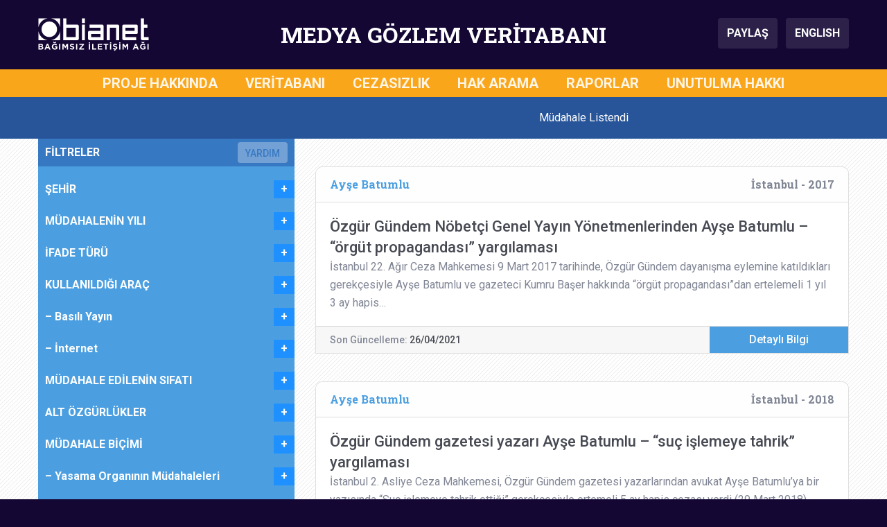

--- FILE ---
content_type: text/html; charset=UTF-8
request_url: https://medyagozlemveritabani.org/tag/ayse-batumlu/
body_size: 12916
content:
<!DOCTYPE html>
<html lang="en-US" prefix="og: https://ogp.me/ns#">

<head>
    <meta charset="UTF-8">
    <meta name="viewport" content="width=device-width, initial-scale=1">
    
<!-- Search Engine Optimization by Rank Math - https://rankmath.com/ -->
<title>Ayşe Batumlu Archives - Medya Gözlem Veritabanı</title>
<meta name="robots" content="index, follow, max-snippet:-1, max-video-preview:-1, max-image-preview:large"/>
<link rel="canonical" href="https://medyagozlemveritabani.org/tag/ayse-batumlu/" />
<meta property="og:locale" content="en_US" />
<meta property="og:type" content="article" />
<meta property="og:title" content="Ayşe Batumlu Archives - Medya Gözlem Veritabanı" />
<meta property="og:url" content="https://medyagozlemveritabani.org/tag/ayse-batumlu/" />
<meta property="og:site_name" content="Medya Gözlem Veritabanı" />
<meta name="twitter:card" content="summary_large_image" />
<meta name="twitter:title" content="Ayşe Batumlu Archives - Medya Gözlem Veritabanı" />
<meta name="twitter:label1" content="Posts" />
<meta name="twitter:data1" content="3" />
<script type="application/ld+json" class="rank-math-schema">{"@context":"https://schema.org","@graph":[{"@type":"Organization","@id":"https://medyagozlemveritabani.org/#organization","name":"IPS \u0130leti\u015fim Vakf\u0131 - Bianet"},{"@type":"WebSite","@id":"https://medyagozlemveritabani.org/#website","url":"https://medyagozlemveritabani.org","name":"Medya G\u00f6zlem Veritaban\u0131","publisher":{"@id":"https://medyagozlemveritabani.org/#organization"},"inLanguage":"en-US"},{"@type":"CollectionPage","@id":"https://medyagozlemveritabani.org/tag/ayse-batumlu/#webpage","url":"https://medyagozlemveritabani.org/tag/ayse-batumlu/","name":"Ay\u015fe Batumlu Archives - Medya G\u00f6zlem Veritaban\u0131","isPartOf":{"@id":"https://medyagozlemveritabani.org/#website"},"inLanguage":"en-US"}]}</script>
<!-- /Rank Math WordPress SEO plugin -->

<link rel='dns-prefetch' href='//cdnjs.cloudflare.com' />
<link rel='dns-prefetch' href='//stackpath.bootstrapcdn.com' />
<link rel='dns-prefetch' href='//fonts.googleapis.com' />
<link rel="alternate" type="application/rss+xml" title="Medya Gözlem Veritabanı &raquo; Feed" href="https://medyagozlemveritabani.org/feed/" />
<link rel="alternate" type="application/rss+xml" title="Medya Gözlem Veritabanı &raquo; Comments Feed" href="https://medyagozlemveritabani.org/comments/feed/" />
<link rel="alternate" type="application/rss+xml" title="Medya Gözlem Veritabanı &raquo; Ayşe Batumlu Tag Feed" href="https://medyagozlemveritabani.org/tag/ayse-batumlu/feed/" />
<style id='wp-img-auto-sizes-contain-inline-css' type='text/css'>
img:is([sizes=auto i],[sizes^="auto," i]){contain-intrinsic-size:3000px 1500px}
/*# sourceURL=wp-img-auto-sizes-contain-inline-css */
</style>

<link rel='stylesheet' id='wp-block-library-css' href='https://medyagozlemveritabani.org/wp-includes/css/dist/block-library/style.min.css?ver=6.9' type='text/css' media='all' />
<style id='global-styles-inline-css' type='text/css'>
:root{--wp--preset--aspect-ratio--square: 1;--wp--preset--aspect-ratio--4-3: 4/3;--wp--preset--aspect-ratio--3-4: 3/4;--wp--preset--aspect-ratio--3-2: 3/2;--wp--preset--aspect-ratio--2-3: 2/3;--wp--preset--aspect-ratio--16-9: 16/9;--wp--preset--aspect-ratio--9-16: 9/16;--wp--preset--color--black: #000000;--wp--preset--color--cyan-bluish-gray: #abb8c3;--wp--preset--color--white: #ffffff;--wp--preset--color--pale-pink: #f78da7;--wp--preset--color--vivid-red: #cf2e2e;--wp--preset--color--luminous-vivid-orange: #ff6900;--wp--preset--color--luminous-vivid-amber: #fcb900;--wp--preset--color--light-green-cyan: #7bdcb5;--wp--preset--color--vivid-green-cyan: #00d084;--wp--preset--color--pale-cyan-blue: #8ed1fc;--wp--preset--color--vivid-cyan-blue: #0693e3;--wp--preset--color--vivid-purple: #9b51e0;--wp--preset--gradient--vivid-cyan-blue-to-vivid-purple: linear-gradient(135deg,rgb(6,147,227) 0%,rgb(155,81,224) 100%);--wp--preset--gradient--light-green-cyan-to-vivid-green-cyan: linear-gradient(135deg,rgb(122,220,180) 0%,rgb(0,208,130) 100%);--wp--preset--gradient--luminous-vivid-amber-to-luminous-vivid-orange: linear-gradient(135deg,rgb(252,185,0) 0%,rgb(255,105,0) 100%);--wp--preset--gradient--luminous-vivid-orange-to-vivid-red: linear-gradient(135deg,rgb(255,105,0) 0%,rgb(207,46,46) 100%);--wp--preset--gradient--very-light-gray-to-cyan-bluish-gray: linear-gradient(135deg,rgb(238,238,238) 0%,rgb(169,184,195) 100%);--wp--preset--gradient--cool-to-warm-spectrum: linear-gradient(135deg,rgb(74,234,220) 0%,rgb(151,120,209) 20%,rgb(207,42,186) 40%,rgb(238,44,130) 60%,rgb(251,105,98) 80%,rgb(254,248,76) 100%);--wp--preset--gradient--blush-light-purple: linear-gradient(135deg,rgb(255,206,236) 0%,rgb(152,150,240) 100%);--wp--preset--gradient--blush-bordeaux: linear-gradient(135deg,rgb(254,205,165) 0%,rgb(254,45,45) 50%,rgb(107,0,62) 100%);--wp--preset--gradient--luminous-dusk: linear-gradient(135deg,rgb(255,203,112) 0%,rgb(199,81,192) 50%,rgb(65,88,208) 100%);--wp--preset--gradient--pale-ocean: linear-gradient(135deg,rgb(255,245,203) 0%,rgb(182,227,212) 50%,rgb(51,167,181) 100%);--wp--preset--gradient--electric-grass: linear-gradient(135deg,rgb(202,248,128) 0%,rgb(113,206,126) 100%);--wp--preset--gradient--midnight: linear-gradient(135deg,rgb(2,3,129) 0%,rgb(40,116,252) 100%);--wp--preset--font-size--small: 13px;--wp--preset--font-size--medium: 20px;--wp--preset--font-size--large: 36px;--wp--preset--font-size--x-large: 42px;--wp--preset--spacing--20: 0.44rem;--wp--preset--spacing--30: 0.67rem;--wp--preset--spacing--40: 1rem;--wp--preset--spacing--50: 1.5rem;--wp--preset--spacing--60: 2.25rem;--wp--preset--spacing--70: 3.38rem;--wp--preset--spacing--80: 5.06rem;--wp--preset--shadow--natural: 6px 6px 9px rgba(0, 0, 0, 0.2);--wp--preset--shadow--deep: 12px 12px 50px rgba(0, 0, 0, 0.4);--wp--preset--shadow--sharp: 6px 6px 0px rgba(0, 0, 0, 0.2);--wp--preset--shadow--outlined: 6px 6px 0px -3px rgb(255, 255, 255), 6px 6px rgb(0, 0, 0);--wp--preset--shadow--crisp: 6px 6px 0px rgb(0, 0, 0);}:where(.is-layout-flex){gap: 0.5em;}:where(.is-layout-grid){gap: 0.5em;}body .is-layout-flex{display: flex;}.is-layout-flex{flex-wrap: wrap;align-items: center;}.is-layout-flex > :is(*, div){margin: 0;}body .is-layout-grid{display: grid;}.is-layout-grid > :is(*, div){margin: 0;}:where(.wp-block-columns.is-layout-flex){gap: 2em;}:where(.wp-block-columns.is-layout-grid){gap: 2em;}:where(.wp-block-post-template.is-layout-flex){gap: 1.25em;}:where(.wp-block-post-template.is-layout-grid){gap: 1.25em;}.has-black-color{color: var(--wp--preset--color--black) !important;}.has-cyan-bluish-gray-color{color: var(--wp--preset--color--cyan-bluish-gray) !important;}.has-white-color{color: var(--wp--preset--color--white) !important;}.has-pale-pink-color{color: var(--wp--preset--color--pale-pink) !important;}.has-vivid-red-color{color: var(--wp--preset--color--vivid-red) !important;}.has-luminous-vivid-orange-color{color: var(--wp--preset--color--luminous-vivid-orange) !important;}.has-luminous-vivid-amber-color{color: var(--wp--preset--color--luminous-vivid-amber) !important;}.has-light-green-cyan-color{color: var(--wp--preset--color--light-green-cyan) !important;}.has-vivid-green-cyan-color{color: var(--wp--preset--color--vivid-green-cyan) !important;}.has-pale-cyan-blue-color{color: var(--wp--preset--color--pale-cyan-blue) !important;}.has-vivid-cyan-blue-color{color: var(--wp--preset--color--vivid-cyan-blue) !important;}.has-vivid-purple-color{color: var(--wp--preset--color--vivid-purple) !important;}.has-black-background-color{background-color: var(--wp--preset--color--black) !important;}.has-cyan-bluish-gray-background-color{background-color: var(--wp--preset--color--cyan-bluish-gray) !important;}.has-white-background-color{background-color: var(--wp--preset--color--white) !important;}.has-pale-pink-background-color{background-color: var(--wp--preset--color--pale-pink) !important;}.has-vivid-red-background-color{background-color: var(--wp--preset--color--vivid-red) !important;}.has-luminous-vivid-orange-background-color{background-color: var(--wp--preset--color--luminous-vivid-orange) !important;}.has-luminous-vivid-amber-background-color{background-color: var(--wp--preset--color--luminous-vivid-amber) !important;}.has-light-green-cyan-background-color{background-color: var(--wp--preset--color--light-green-cyan) !important;}.has-vivid-green-cyan-background-color{background-color: var(--wp--preset--color--vivid-green-cyan) !important;}.has-pale-cyan-blue-background-color{background-color: var(--wp--preset--color--pale-cyan-blue) !important;}.has-vivid-cyan-blue-background-color{background-color: var(--wp--preset--color--vivid-cyan-blue) !important;}.has-vivid-purple-background-color{background-color: var(--wp--preset--color--vivid-purple) !important;}.has-black-border-color{border-color: var(--wp--preset--color--black) !important;}.has-cyan-bluish-gray-border-color{border-color: var(--wp--preset--color--cyan-bluish-gray) !important;}.has-white-border-color{border-color: var(--wp--preset--color--white) !important;}.has-pale-pink-border-color{border-color: var(--wp--preset--color--pale-pink) !important;}.has-vivid-red-border-color{border-color: var(--wp--preset--color--vivid-red) !important;}.has-luminous-vivid-orange-border-color{border-color: var(--wp--preset--color--luminous-vivid-orange) !important;}.has-luminous-vivid-amber-border-color{border-color: var(--wp--preset--color--luminous-vivid-amber) !important;}.has-light-green-cyan-border-color{border-color: var(--wp--preset--color--light-green-cyan) !important;}.has-vivid-green-cyan-border-color{border-color: var(--wp--preset--color--vivid-green-cyan) !important;}.has-pale-cyan-blue-border-color{border-color: var(--wp--preset--color--pale-cyan-blue) !important;}.has-vivid-cyan-blue-border-color{border-color: var(--wp--preset--color--vivid-cyan-blue) !important;}.has-vivid-purple-border-color{border-color: var(--wp--preset--color--vivid-purple) !important;}.has-vivid-cyan-blue-to-vivid-purple-gradient-background{background: var(--wp--preset--gradient--vivid-cyan-blue-to-vivid-purple) !important;}.has-light-green-cyan-to-vivid-green-cyan-gradient-background{background: var(--wp--preset--gradient--light-green-cyan-to-vivid-green-cyan) !important;}.has-luminous-vivid-amber-to-luminous-vivid-orange-gradient-background{background: var(--wp--preset--gradient--luminous-vivid-amber-to-luminous-vivid-orange) !important;}.has-luminous-vivid-orange-to-vivid-red-gradient-background{background: var(--wp--preset--gradient--luminous-vivid-orange-to-vivid-red) !important;}.has-very-light-gray-to-cyan-bluish-gray-gradient-background{background: var(--wp--preset--gradient--very-light-gray-to-cyan-bluish-gray) !important;}.has-cool-to-warm-spectrum-gradient-background{background: var(--wp--preset--gradient--cool-to-warm-spectrum) !important;}.has-blush-light-purple-gradient-background{background: var(--wp--preset--gradient--blush-light-purple) !important;}.has-blush-bordeaux-gradient-background{background: var(--wp--preset--gradient--blush-bordeaux) !important;}.has-luminous-dusk-gradient-background{background: var(--wp--preset--gradient--luminous-dusk) !important;}.has-pale-ocean-gradient-background{background: var(--wp--preset--gradient--pale-ocean) !important;}.has-electric-grass-gradient-background{background: var(--wp--preset--gradient--electric-grass) !important;}.has-midnight-gradient-background{background: var(--wp--preset--gradient--midnight) !important;}.has-small-font-size{font-size: var(--wp--preset--font-size--small) !important;}.has-medium-font-size{font-size: var(--wp--preset--font-size--medium) !important;}.has-large-font-size{font-size: var(--wp--preset--font-size--large) !important;}.has-x-large-font-size{font-size: var(--wp--preset--font-size--x-large) !important;}
/*# sourceURL=global-styles-inline-css */
</style>

<style id='classic-theme-styles-inline-css' type='text/css'>
/*! This file is auto-generated */
.wp-block-button__link{color:#fff;background-color:#32373c;border-radius:9999px;box-shadow:none;text-decoration:none;padding:calc(.667em + 2px) calc(1.333em + 2px);font-size:1.125em}.wp-block-file__button{background:#32373c;color:#fff;text-decoration:none}
/*# sourceURL=/wp-includes/css/classic-themes.min.css */
</style>
<link rel='stylesheet' id='main-style-css' href='https://medyagozlemveritabani.org/wp-content/themes/medyagozlem/assets/css/main.css?ver=1726128972' type='text/css' media='all' />
<link rel='stylesheet' id='wpb-google-fonts-css' href='https://fonts.googleapis.com/css?family=Roboto+Slab%3A700%7CRoboto%3A400%2C400i%2C500%2C500i%2C700%2C700i&#038;subset=latin-ext&#038;ver=6.9' type='text/css' media='all' />
<script type="text/javascript" src="https://medyagozlemveritabani.org/wp-includes/js/jquery/jquery.min.js?ver=3.7.1" id="jquery-core-js"></script>
<script type="text/javascript" src="https://medyagozlemveritabani.org/wp-includes/js/jquery/jquery-migrate.min.js?ver=3.4.1" id="jquery-migrate-js"></script>
<link rel="https://api.w.org/" href="https://medyagozlemveritabani.org/wp-json/" /><link rel="alternate" title="JSON" type="application/json" href="https://medyagozlemveritabani.org/wp-json/wp/v2/tags/171" /><link rel="EditURI" type="application/rsd+xml" title="RSD" href="https://medyagozlemveritabani.org/xmlrpc.php?rsd" />
<meta name="generator" content="WordPress 6.9" />
<link rel="icon" href="https://medyagozlemveritabani.org/wp-content/uploads/2019/07/cropped-medyagozlemveritabani-1-32x32.png" sizes="32x32" />
<link rel="icon" href="https://medyagozlemveritabani.org/wp-content/uploads/2019/07/cropped-medyagozlemveritabani-1-192x192.png" sizes="192x192" />
<link rel="apple-touch-icon" href="https://medyagozlemveritabani.org/wp-content/uploads/2019/07/cropped-medyagozlemveritabani-1-180x180.png" />
<meta name="msapplication-TileImage" content="https://medyagozlemveritabani.org/wp-content/uploads/2019/07/cropped-medyagozlemveritabani-1-270x270.png" />
	<script>
		
	(function($) {
	    $(document).on('facetwp-refresh', function() {
	    	
	    	if(FWP.facets['b'] == ''){ 
	    		FWP.facets['b1'] = '';
	    		FWP.facets['b2'] = '';
	    		FWP.facets['b3'] = '';
	    		FWP.facets['b4'] = '';
	    	};
	    	if(FWP.facets['e'] == ''){ 
	    		FWP.facets['e1'] = '';
	    		FWP.facets['e2'] = '';
	    		FWP.facets['e3'] = '';
	    		FWP.facets['e4'] = '';
	    	};
	    	if(FWP.facets['e2'] == ''){ 
	    		FWP.facets['e2a'] = '';
	    		FWP.facets['e2b'] = '';
	    		FWP.facets['e2c'] = '';
	    		FWP.facets['e2d'] = '';
	    		FWP.facets['e2e'] = '';
	    		FWP.facets['e2f'] = '';
	    	};
	    	if(FWP.facets['e3'] == ''){ 
	    		FWP.facets['e3a'] = '';
	    		FWP.facets['e3b'] = '';
	    		FWP.facets['e3c'] = '';
	    		FWP.facets['e3d'] = '';
	    		FWP.facets['e3e'] = '';
	    	};
			if(FWP.facets['f'] == ''){ 
	    		FWP.facets['f1'] = '';
	    		FWP.facets['f2'] = '';
	    	};
	    	
			if(FWP.facets['mobile_b'] == ''){ 
	    		FWP.facets['mobile_b1'] = '';
	    		FWP.facets['mobile_b2'] = '';
	    		FWP.facets['mobile_b3'] = '';
	    		FWP.facets['mobile_b4'] = '';
	    	};
	    	if(FWP.facets['mobile_e'] == ''){ 
	    		FWP.facets['mobile_e1'] = '';
	    		FWP.facets['mobile_e2'] = '';
	    		FWP.facets['mobile_e3'] = '';
	    		FWP.facets['mobile_e4'] = '';
	    	};
	    	if(FWP.facets['mobile_e2'] == ''){ 
	    		FWP.facets['mobile_e2a'] = '';
	    		FWP.facets['mobile_e2b'] = '';
	    		FWP.facets['mobile_e2c'] = '';
	    		FWP.facets['mobile_e2d'] = '';
	    		FWP.facets['mobile_e2e'] = '';
	    		FWP.facets['mobile_e2f'] = '';
	    	};
	    	if(FWP.facets['mobile_e3'] == ''){ 
	    		FWP.facets['mobile_e3a'] = '';
	    		FWP.facets['mobile_e3b'] = '';
	    		FWP.facets['mobile_e3c'] = '';
	    		FWP.facets['mobile_e3d'] = '';
	    		FWP.facets['mobile_e3e'] = '';
	    	};
			if(FWP.facets['mobile_f'] == ''){ 
	    		FWP.facets['mobile_f1'] = '';
	    		FWP.facets['mobile_f2'] = '';
	    	};
	
	    	FWP.fetchData();
	     });
	})(jQuery);

	</script>
</head>

<body class="archive tag tag-ayse-batumlu tag-171 wp-theme-medyagozlem">
    <!-- Header starts -->
    <header>
    
        <!--  Header Branding starts -->
        <section id="header-branding">
            <div class="container">
                <div class="row">
                    <div class="col-3" id="logo">
                        <img src="https://medyagozlemveritabani.org/wp-content/themes/medyagozlem/assets/img/header-logo-bianet.svg" alt="Bianet Logo">
                    </div>
                    <div class="col-9 col-xl-6" id="siteTitle">MEDYA GÖZLEM VERİTABANI</div>
                    <div class="col-3" id="buttons">
                        <button class="btn btn-header" type="button" data-toggle="modal" data-target="#shareModal" aria-controls="shareModal" aria-label="Paylaş">
                            PAYLAŞ
                        </button>
  						<a class="btn btn-header ml-2"  href="https://mediamonitoringdatabase.org/">
                            ENGLISH
                        </a>
                    </div>
                    <div class="col-3" id="menu_hamburger">
                        <button class="hamburger hamburger--spin" type="button" data-toggle="modal" data-target="#fullScreenMenu" aria-controls="fullScreenMenu" aria-expanded="false" aria-label="Toggle navigation">
                            <span class="hamburger-label">MENÜ</span>
                            <span class="hamburger-box">
                                <span class="hamburger-inner"></span>
                            </span>
                        </button>
                    </div>
                </div>
            </div>
        </section>
        <!--/ Header Branding ends -->
        
        <!--  Navbar starts -->
        <section id="navbar-full">
            <div class="container">
                <div class="row">
                        <div class="col-12"><ul id=" " class=" "><li id="menu-item-25" class="menu-item menu-item-type-post_type menu-item-object-page menu-item-25"><a href="https://medyagozlemveritabani.org/proje-hakkinda/">PROJE HAKKINDA</a></li>
<li id="menu-item-155" class="menu-item menu-item-type-custom menu-item-object-custom menu-item-home menu-item-155"><a href="https://medyagozlemveritabani.org/">VERİTABANI</a></li>
<li id="menu-item-16059" class="menu-item menu-item-type-post_type_archive menu-item-object-cezasizlik menu-item-16059"><a href="https://medyagozlemveritabani.org/cezasizlik/">CEZASIZLIK</a></li>
<li id="menu-item-16060" class="menu-item menu-item-type-post_type_archive menu-item-object-hakarama menu-item-16060"><a href="https://medyagozlemveritabani.org/hakarama/">HAK ARAMA</a></li>
<li id="menu-item-3613" class="menu-item menu-item-type-post_type menu-item-object-page menu-item-3613"><a href="https://medyagozlemveritabani.org/raporlar/">RAPORLAR</a></li>
<li id="menu-item-24" class="menu-item menu-item-type-post_type menu-item-object-page menu-item-24"><a href="https://medyagozlemveritabani.org/unutulma-hakki/">UNUTULMA HAKKI</a></li>
</ul></div>                </div>
            </div>
        </section>
        <!--/ Navbar ends -->
        
        <!--  MODAL - FullScreenMenu ------->
        <div class="modal" id="fullScreenMenu" tabindex="-1" role="dialog">
            <div class="modal-dialog" role="document">
                <div class="modal-content">
                    <div class="modal-body">
                        <div class="navigation-items">
                            <ul id=" " class="menu-items"><li class="menu-item menu-item-type-post_type menu-item-object-page menu-item-25"><a href="https://medyagozlemveritabani.org/proje-hakkinda/">PROJE HAKKINDA</a></li>
<li class="menu-item menu-item-type-custom menu-item-object-custom menu-item-home menu-item-155"><a href="https://medyagozlemveritabani.org/">VERİTABANI</a></li>
<li class="menu-item menu-item-type-post_type_archive menu-item-object-cezasizlik menu-item-16059"><a href="https://medyagozlemveritabani.org/cezasizlik/">CEZASIZLIK</a></li>
<li class="menu-item menu-item-type-post_type_archive menu-item-object-hakarama menu-item-16060"><a href="https://medyagozlemveritabani.org/hakarama/">HAK ARAMA</a></li>
<li class="menu-item menu-item-type-post_type menu-item-object-page menu-item-3613"><a href="https://medyagozlemveritabani.org/raporlar/">RAPORLAR</a></li>
<li class="menu-item menu-item-type-post_type menu-item-object-page menu-item-24"><a href="https://medyagozlemveritabani.org/unutulma-hakki/">UNUTULMA HAKKI</a></li>
</ul>                            <hr>
                            <ul class="lang-items">
                                <li class="lang-item"><a class="active" href="#">TÜRKÇE</a></li>
                                <li class="lang-item"><a class="" href="https://mediamonitoringdatabase.org/" target="_self">ENGLISH</a></li>
                            </ul>
                        </div>
                    </div>
                    <div class="modal-footer">
                        <img src="https://medyagozlemveritabani.org/wp-content/themes/medyagozlem/assets/img/header-logo-bianet.svg" alt="Bianet Logo">
                    </div>
                </div>
            </div>
        </div>
        <!--/ MODAL - FullScreenMenu ends ---->
        
        <!--  MODAL - Share Modal -->
        <div class="modal fade" id="shareModal" tabindex="-1" role="dialog" aria-labelledby="shareModalLabel" aria-hidden="true">
            <div class="modal-dialog modal-dialog-centered" role="document">
                <div class="modal-content">
                    <div class="modal-header">
                        <div class="modal-title">BU SAYFAYI PAYLAŞ</div>
                        <button type="button" class="close" data-dismiss="modal" aria-label="Close">
                            <span aria-hidden="true">&times;</span>
                        </button>
                    </div>
                    <div class="modal-body">
                        <ul>
                            <li><a onclick="shareFacebook();" role="button" class="btn btn-primary facebook">FACEBOOK</a></li>
                            <li><a onclick="shareTwitter();" role="button" class="btn btn-primary twitter"><span>TWITTER</span></a></li>
                            <li><a onclick="shareWhatsApp();" role="button" class="btn btn-primary whatsapp"><span>WHATSAPP</span></a></li>
                            <li><a onclick="shareEmail();" role="button" class="btn btn-primary email"><span>E-POSTA</span></a></li>
                            <li><a onclick="shareCopyLink();" role="button" class="btn btn-primary copylink"><span>SAYFA ADRESİNİ KOPYALA</span></a></li>
                        </ul>
                    </div>
                </div>
            </div>
        </div>
        <!--/ MODAL - Share Modal ends ---->
        
        <!--  MODAL - Help Modal -->
        <div class="modal fade" id="helpModal" tabindex="-1" role="dialog" aria-labelledby="helpModalLabel" aria-hidden="true">
            <div class="modal-dialog modal-dialog-centered" role="document">
                <div class="modal-content">
                    <div class="modal-header">
                        <div class="modal-title">FİLTRELER İLE İLGİLİ</div>
                        <button type="button" class="close" data-dismiss="modal" aria-label="Close">
                            <span aria-hidden="true">&times;</span>
                        </button>
                    </div>
                    <div class="modal-body">
                    	1- Uygulamak istediğiniz filtre veya filtreleri menü üzerinden seçin.<br><br>
						2- Kişi veya kurum ismi üzerinden filtreleme yapmak için anahtar kelime bölümüne giriş yapabilirsiniz.<br><br>
						3- Seçiminiz sonrasında dava kartları bölümünde sonuçlar otomatik olarak yüklenecektir.<br><br>
						4- Seçimlerinizi tek tek geri alabilir veya filtreleri temizle seçeneği üzerinden en baştan seçim yapabilirsiniz. 
                    </div>
                </div>
            </div>
        </div>
        <!--/ MODAL - Help Modal ends ---->
        
    </header>
    <!-- Header ends --><!--  Main starts -->
<main id="davalar"> 

    <!--  Database Content starts -->
    <div id="content-database">
        <section id="search-bar">
            <div class="container">
                <div class="row">
                    <div class="col-md-12 md-and-up d-none d-md-block">
                        <div class="row">
                            <div class="col-md-4 text-center">
                                <div class="facetwp-facet facetwp-facet-searchd facetwp-type-search" data-name="searchd" data-type="search"></div>                            </div>
                            <div class="col-md-8 text-center">
                                <div class="total-display">
                                    <div class="facetwp-counts"></div> Müdahale Listendi
                                </div>
                            </div>
                        </div>
                    </div>
                    <div class="col-12 md-down d-md-none">
                        <div class="container">
                            <div class="row">
                                <div class="col-6 p-0"><button class="btn btn-searchbar btn-filter">FİLTRELER</button></div>
                                <div class="col-6 p-0"><button class="btn btn-searchbar btn-search">ARAMA</button></div>
                            </div>
                        </div>
                    </div>
                </div>
            </div>
        </section>

        <section id="result-count-mobile" class="d-md-none">
            <div class="col-12 text-center">
                <div class="facetwp-counts"></div> Müdahale Listelendi
            </div>
        </section>

        <section id="search-bar-mobile" class="d-md-none">
            <div class="container">
                <div class="row">
                    <div class="col-12">
                        <div class="facetwp-facet facetwp-facet-searchm facetwp-type-search" data-name="searchm" data-type="search"></div>                    </div>
                </div>
            </div>
        </section>

        <section id="filter-bar-mobile" class="d-md-none">
            <div class="container">
                <div class="row">
                    <div class="col-12">
                        <div class="container">
                            <div class="row filter-items-outer">
                                <div class="col-12">
                                    <div class="filter-items-inner">
                                        <button class="btn btn-header btn-clear" type="button" aria-label="Temizle">
                                            FİLTRELERİ TEMİZLE
                                        </button>
                                        <!--sidebar and filters starts-->
                                            <!--  widget-area starts-->
    <div id="widget-area" class="widget-area" role="complementary">
	    <aside id="text-36" class="widget widget_text"><h2 class="widget-title">ŞEHİR</h2>			<div class="textwidget"><div class="facetwp-facet facetwp-facet-mobile_sehirler facetwp-type-dropdown" data-name="mobile_sehirler" data-type="dropdown"></div>
</div>
		</aside><aside id="text-35" class="widget widget_text"><h2 class="widget-title">MÜDAHALENİN YILI</h2>			<div class="textwidget"><div class="facetwp-facet facetwp-facet-mobile_yil facetwp-type-slider" data-name="mobile_yil" data-type="slider"></div>
</div>
		</aside><aside id="text-37" class="widget widget_text"><h2 class="widget-title">İFADE TÜRÜ</h2>			<div class="textwidget"><div class="facetwp-facet facetwp-facet-mobile_a facetwp-type-dropdown" data-name="mobile_a" data-type="dropdown"></div>
</div>
		</aside><aside id="text-38" class="widget widget_text"><h2 class="widget-title">KULLANILDIĞI ARAÇ</h2>			<div class="textwidget"><div class="facetwp-facet facetwp-facet-mobile_b facetwp-type-dropdown" data-name="mobile_b" data-type="dropdown"></div>
</div>
		</aside><aside id="text-39" class="widget widget_text"><h2 class="widget-title">&#8211; Basılı Yayın</h2>			<div class="textwidget"><div class="facetwp-facet facetwp-facet-mobile_b1 facetwp-type-dropdown" data-name="mobile_b1" data-type="dropdown"></div>
</div>
		</aside><aside id="text-40" class="widget widget_text"><h2 class="widget-title">&#8211; İnternet</h2>			<div class="textwidget"><div class="facetwp-facet facetwp-facet-mobile_b2 facetwp-type-dropdown" data-name="mobile_b2" data-type="dropdown"></div>
</div>
		</aside><aside id="text-41" class="widget widget_text"><h2 class="widget-title">MÜDAHALE EDİLENİN SIFATI</h2>			<div class="textwidget"><div class="facetwp-facet facetwp-facet-mobile_c facetwp-type-dropdown" data-name="mobile_c" data-type="dropdown"></div>
</div>
		</aside><aside id="text-42" class="widget widget_text"><h2 class="widget-title">ALT ÖZGÜRLÜKLER</h2>			<div class="textwidget"><div class="facetwp-facet facetwp-facet-mobile_d facetwp-type-dropdown" data-name="mobile_d" data-type="dropdown"></div>
</div>
		</aside><aside id="text-43" class="widget widget_text"><h2 class="widget-title">MÜDAHALE BİÇİMİ</h2>			<div class="textwidget"><div class="facetwp-facet facetwp-facet-mobile_e facetwp-type-dropdown" data-name="mobile_e" data-type="dropdown"></div>
</div>
		</aside><aside id="text-44" class="widget widget_text"><h2 class="widget-title">&#8211; Yasama Organının Müdahaleleri</h2>			<div class="textwidget"><div class="facetwp-facet facetwp-facet-mobile_e1 facetwp-type-dropdown" data-name="mobile_e1" data-type="dropdown"></div>
</div>
		</aside><aside id="text-45" class="widget widget_text"><h2 class="widget-title">&#8211; Yargı Organının Müdahaleleri</h2>			<div class="textwidget"><div class="facetwp-facet facetwp-facet-mobile_e2 facetwp-type-dropdown" data-name="mobile_e2" data-type="dropdown"></div>
</div>
		</aside><aside id="text-46" class="widget widget_text"><h2 class="widget-title">&#8212; Hukuk Mahkemeleri</h2>			<div class="textwidget"><div class="facetwp-facet facetwp-facet-mobile_e2a facetwp-type-dropdown" data-name="mobile_e2a" data-type="dropdown"></div>
</div>
		</aside><aside id="text-47" class="widget widget_text"><h2 class="widget-title">&#8212; Cumhuriyet Savcılıkları</h2>			<div class="textwidget"><div class="facetwp-facet facetwp-facet-mobile_e2b facetwp-type-dropdown" data-name="mobile_e2b" data-type="dropdown"></div>
</div>
		</aside><aside id="text-48" class="widget widget_text"><h2 class="widget-title">&#8212; Sulh Ceza Hakimlikleri</h2>			<div class="textwidget"><div class="facetwp-facet facetwp-facet-mobile_e2c facetwp-type-dropdown" data-name="mobile_e2c" data-type="dropdown"></div>
</div>
		</aside><aside id="text-49" class="widget widget_text"><h2 class="widget-title">&#8212; Ceza Mahkemeleri</h2>			<div class="textwidget"><div class="facetwp-facet facetwp-facet-mobile_e2d facetwp-type-dropdown" data-name="mobile_e2d" data-type="dropdown"></div>
</div>
		</aside><aside id="text-50" class="widget widget_text"><h2 class="widget-title">&#8212; İnfaz Hakimlikleri</h2>			<div class="textwidget"><div class="facetwp-facet facetwp-facet-mobile_e2e facetwp-type-dropdown" data-name="mobile_e2e" data-type="dropdown"></div>
</div>
		</aside><aside id="text-51" class="widget widget_text"><h2 class="widget-title">&#8212; İdare Mahkemeleri</h2>			<div class="textwidget"><div class="facetwp-facet facetwp-facet-mobile_e2f facetwp-type-dropdown" data-name="mobile_e2f" data-type="dropdown"></div>
</div>
		</aside><aside id="text-52" class="widget widget_text"><h2 class="widget-title">&#8211; Yürütme Organının Müdahaleleri</h2>			<div class="textwidget"><div class="facetwp-facet facetwp-facet-mobile_e3 facetwp-type-dropdown" data-name="mobile_e3" data-type="dropdown"></div>
</div>
		</aside><aside id="text-53" class="widget widget_text"><h2 class="widget-title">&#8212; RTÜK</h2>			<div class="textwidget"><div class="facetwp-facet facetwp-facet-mobile_e3a facetwp-type-dropdown" data-name="mobile_e3a" data-type="dropdown"></div>
</div>
		</aside><aside id="text-54" class="widget widget_text"><h2 class="widget-title">&#8212; Yürütme ve İdare</h2>			<div class="textwidget"><div class="facetwp-facet facetwp-facet-mobile_e3b facetwp-type-dropdown" data-name="mobile_e3b" data-type="dropdown"></div>
</div>
		</aside><aside id="text-55" class="widget widget_text"><h2 class="widget-title">&#8212; BTK</h2>			<div class="textwidget"><div class="facetwp-facet facetwp-facet-mobile_e3c facetwp-type-dropdown" data-name="mobile_e3c" data-type="dropdown"></div>
</div>
		</aside><aside id="text-56" class="widget widget_text"><h2 class="widget-title">&#8212; Ceza İnfaz Kurumları</h2>			<div class="textwidget"><div class="facetwp-facet facetwp-facet-mobile_e3d facetwp-type-dropdown" data-name="mobile_e3d" data-type="dropdown"></div>
</div>
		</aside><aside id="text-57" class="widget widget_text"><h2 class="widget-title">&#8212; Basın İlan Kurumu</h2>			<div class="textwidget"><div class="facetwp-facet facetwp-facet-mobile_e3e facetwp-type-dropdown" data-name="mobile_e3e" data-type="dropdown"></div>
</div>
		</aside><aside id="text-58" class="widget widget_text"><h2 class="widget-title">&#8211; Üçüncü Kişilerin Müdahaleleri</h2>			<div class="textwidget"><div class="facetwp-facet facetwp-facet-mobile_e4 facetwp-type-dropdown" data-name="mobile_e4" data-type="dropdown"></div>
</div>
		</aside><aside id="text-59" class="widget widget_text"><h2 class="widget-title">HUKUKİ DAYANAK</h2>			<div class="textwidget"><div class="facetwp-facet facetwp-facet-mobile_f facetwp-type-dropdown" data-name="mobile_f" data-type="dropdown"></div>
</div>
		</aside><aside id="text-60" class="widget widget_text"><h2 class="widget-title">&#8211; Türk Ceza Kanunu</h2>			<div class="textwidget"><div class="facetwp-facet facetwp-facet-mobile_f1 facetwp-type-dropdown" data-name="mobile_f1" data-type="dropdown"></div>
</div>
		</aside><aside id="text-61" class="widget widget_text"><h2 class="widget-title">&#8211; Terörle Mücadele Kanunu</h2>			<div class="textwidget"><div class="facetwp-facet facetwp-facet-mobile_f2 facetwp-type-dropdown" data-name="mobile_f2" data-type="dropdown"></div>
</div>
		</aside><aside id="text-62" class="widget widget_text"><h2 class="widget-title">&#8211; Türk Medeni Kanunu</h2>			<div class="textwidget"><div class="facetwp-facet facetwp-facet-mobile_f3 facetwp-type-dropdown" data-name="mobile_f3" data-type="dropdown"></div>
</div>
		</aside><aside id="text-63" class="widget widget_text"><h2 class="widget-title">&#8211; Türk Borçlar Kanunu</h2>			<div class="textwidget"><div class="facetwp-facet facetwp-facet-mobile_f4 facetwp-type-dropdown" data-name="mobile_f4" data-type="dropdown"></div>
</div>
		</aside><aside id="text-64" class="widget widget_text"><h2 class="widget-title">&#8211; Basın Kanunu</h2>			<div class="textwidget"><div class="facetwp-facet facetwp-facet-mobile_f5 facetwp-type-dropdown" data-name="mobile_f5" data-type="dropdown"></div>
</div>
		</aside><aside id="text-65" class="widget widget_text"><h2 class="widget-title">&#8211; Radyo ve Televizyonların Kuruluş ve Yayın Hizmetleri Hakkında Kanun</h2>			<div class="textwidget"><div class="facetwp-facet facetwp-facet-mobile_f6 facetwp-type-dropdown" data-name="mobile_f6" data-type="dropdown"></div>
</div>
		</aside><aside id="text-66" class="widget widget_text"><h2 class="widget-title">&#8211; İnternet Ortamında Yapılan Yayınların Düzenlenmesi ve Bu Yayınlar Yoluyla İşlenen Suçlarla Mücadele Edilmesi Hakkında Kanun</h2>			<div class="textwidget"><div class="facetwp-facet facetwp-facet-mobile_f7 facetwp-type-dropdown" data-name="mobile_f7" data-type="dropdown"></div>
</div>
		</aside><aside id="text-67" class="widget widget_text"><h2 class="widget-title">&#8211; Atatürk Aleyhine İşlenen Suçlar Hakkında Kanun</h2>			<div class="textwidget"><div class="facetwp-facet facetwp-facet-mobile_f8 facetwp-type-dropdown" data-name="mobile_f8" data-type="dropdown"></div>
</div>
		</aside>    </div>
    <!--/ widget-area ends-->
                                        <!--sidebar and filters ends-->
                                    </div>
                                </div>
                            </div>
                        </div>
                    </div>
                </div>
            </div>
        </section>
        
        <section id="filter-and-results">
            <div class="container">
                <div class="row">

                    <!--  filters -->
                    <div class="col-md-4 d-none d-md-block">
                        <div class="filter-wrap">
                            <div id="filter">

                                <div class="container">
                                    <div class="row filter-outer">
                                        <div class="col-12">
                                            <div class="filter-title">
                                                FİLTRELER
                                            </div>
                                            <div class="filter-function">
                                                <button class="btn btn-header btn-help" type="button" data-toggle="modal" data-target="#helpModal" aria-controls="helpModal" aria-label="Yardım">
                                                    YARDIM
                                                </button>
                                                <button class="btn btn-header btn-clear" type="button" aria-label="Temizle">
                                                    <span class="d-block d-lg-none">TEMİZLE</span>
                                                    <span class="d-none d-lg-block">FİLTRELERİ TEMİZLE</span>
                                                </button>
                                            </div>
                                        </div>
                                    </div>
                                </div>

                                <div class="container">
                                    <div class="row filter-items-outer">
                                        <div class="col-12">
                                            <div class="filter-items-inner">
                                                <!--sidebar and filters starts-->
                                                                                                    <!--  widget-area starts-->
                                                    <div id="widget-area" class="widget-area" role="complementary">
                                                        <aside id="text-33" class="widget widget_text"><h2 class="widget-title">ŞEHİR</h2>			<div class="textwidget"><div class="facetwp-facet facetwp-facet-sehirler facetwp-type-dropdown" data-name="sehirler" data-type="dropdown"></div>
</div>
		</aside><aside id="text-34" class="widget widget_text"><h2 class="widget-title">MÜDAHALENİN YILI</h2>			<div class="textwidget"><div class="facetwp-facet facetwp-facet-yil facetwp-type-slider" data-name="yil" data-type="slider"></div>
</div>
		</aside><aside id="text-2" class="widget widget_text"><h2 class="widget-title">İFADE TÜRÜ</h2>			<div class="textwidget"><div class="facetwp-facet facetwp-facet-a facetwp-type-checkboxes" data-name="a" data-type="checkboxes"></div>
</div>
		</aside><aside id="text-3" class="widget widget_text"><h2 class="widget-title">KULLANILDIĞI ARAÇ</h2>			<div class="textwidget"><div class="facetwp-facet facetwp-facet-b facetwp-type-checkboxes" data-name="b" data-type="checkboxes"></div>
</div>
		</aside><aside id="text-4" class="widget widget_text"><h2 class="widget-title">&#8211; Basılı Yayın</h2>			<div class="textwidget"><div class="facetwp-facet facetwp-facet-b1 facetwp-type-checkboxes" data-name="b1" data-type="checkboxes"></div>
</div>
		</aside><aside id="text-5" class="widget widget_text"><h2 class="widget-title">&#8211; İnternet</h2>			<div class="textwidget"><div class="facetwp-facet facetwp-facet-b2 facetwp-type-checkboxes" data-name="b2" data-type="checkboxes"></div>
</div>
		</aside><aside id="text-6" class="widget widget_text"><h2 class="widget-title">MÜDAHALE EDİLENİN SIFATI</h2>			<div class="textwidget"><div class="facetwp-facet facetwp-facet-c facetwp-type-checkboxes" data-name="c" data-type="checkboxes"></div>
</div>
		</aside><aside id="text-7" class="widget widget_text"><h2 class="widget-title">ALT ÖZGÜRLÜKLER</h2>			<div class="textwidget"><div class="facetwp-facet facetwp-facet-d facetwp-type-checkboxes" data-name="d" data-type="checkboxes"></div>
</div>
		</aside><aside id="text-8" class="widget widget_text"><h2 class="widget-title">MÜDAHALE BİÇİMİ</h2>			<div class="textwidget"><div class="facetwp-facet facetwp-facet-e facetwp-type-checkboxes" data-name="e" data-type="checkboxes"></div>
</div>
		</aside><aside id="text-9" class="widget widget_text"><h2 class="widget-title">&#8211; Yasama Organının Müdahaleleri</h2>			<div class="textwidget"><div class="facetwp-facet facetwp-facet-e1 facetwp-type-checkboxes" data-name="e1" data-type="checkboxes"></div>
</div>
		</aside><aside id="text-10" class="widget widget_text"><h2 class="widget-title">&#8211; Yargı Organlarının Müdahaleleri</h2>			<div class="textwidget"><div class="facetwp-facet facetwp-facet-e2 facetwp-type-checkboxes" data-name="e2" data-type="checkboxes"></div>
</div>
		</aside><aside id="text-11" class="widget widget_text"><h2 class="widget-title">&#8212; Hukuk Mahkemeleri</h2>			<div class="textwidget"><div class="facetwp-facet facetwp-facet-e2a facetwp-type-checkboxes" data-name="e2a" data-type="checkboxes"></div>
</div>
		</aside><aside id="text-12" class="widget widget_text"><h2 class="widget-title">&#8212; Cumhuriyet Savcılıkları</h2>			<div class="textwidget"><div class="facetwp-facet facetwp-facet-e2b facetwp-type-checkboxes" data-name="e2b" data-type="checkboxes"></div>
</div>
		</aside><aside id="text-13" class="widget widget_text"><h2 class="widget-title">&#8212; Sulh Ceza Hakimlikleri</h2>			<div class="textwidget"><div class="facetwp-facet facetwp-facet-e2c facetwp-type-checkboxes" data-name="e2c" data-type="checkboxes"></div>
</div>
		</aside><aside id="text-14" class="widget widget_text"><h2 class="widget-title">&#8212; Ceza Mahkemeleri</h2>			<div class="textwidget"><div class="facetwp-facet facetwp-facet-e2d facetwp-type-checkboxes" data-name="e2d" data-type="checkboxes"></div>
</div>
		</aside><aside id="text-15" class="widget widget_text"><h2 class="widget-title">&#8212; İnfaz Hakimlikleri</h2>			<div class="textwidget"><div class="facetwp-facet facetwp-facet-e2e facetwp-type-checkboxes" data-name="e2e" data-type="checkboxes"></div>
</div>
		</aside><aside id="text-16" class="widget widget_text"><h2 class="widget-title">&#8212; İdare Mahkemeleri</h2>			<div class="textwidget"><div class="facetwp-facet facetwp-facet-e2f facetwp-type-checkboxes" data-name="e2f" data-type="checkboxes"></div>
</div>
		</aside><aside id="text-17" class="widget widget_text"><h2 class="widget-title">&#8211; Yürütme Organının Müdahaleleri</h2>			<div class="textwidget"><div class="facetwp-facet facetwp-facet-e3 facetwp-type-checkboxes" data-name="e3" data-type="checkboxes"></div>
</div>
		</aside><aside id="text-27" class="widget widget_text"><h2 class="widget-title">&#8212; RTÜK</h2>			<div class="textwidget"><div class="facetwp-facet facetwp-facet-e3a facetwp-type-checkboxes" data-name="e3a" data-type="checkboxes"></div>
</div>
		</aside><aside id="text-26" class="widget widget_text"><h2 class="widget-title">&#8212; Yürütme ve İdare</h2>			<div class="textwidget"><div class="facetwp-facet facetwp-facet-e3b facetwp-type-checkboxes" data-name="e3b" data-type="checkboxes"></div>
</div>
		</aside><aside id="text-25" class="widget widget_text"><h2 class="widget-title">&#8212; BTK</h2>			<div class="textwidget"><div class="facetwp-facet facetwp-facet-e3c facetwp-type-checkboxes" data-name="e3c" data-type="checkboxes"></div>
</div>
		</aside><aside id="text-24" class="widget widget_text"><h2 class="widget-title">&#8212; Ceza İnfaz Kurumları</h2>			<div class="textwidget"><div class="facetwp-facet facetwp-facet-e3d facetwp-type-checkboxes" data-name="e3d" data-type="checkboxes"></div>
</div>
		</aside><aside id="text-23" class="widget widget_text"><h2 class="widget-title">&#8212; Basın İlan Kurumu</h2>			<div class="textwidget"><div class="facetwp-facet facetwp-facet-e3e facetwp-type-checkboxes" data-name="e3e" data-type="checkboxes"></div>
</div>
		</aside><aside id="text-22" class="widget widget_text"><h2 class="widget-title">&#8211; Üçüncü Kişilerin Müdahaleleri</h2>			<div class="textwidget"><div class="facetwp-facet facetwp-facet-e4 facetwp-type-checkboxes" data-name="e4" data-type="checkboxes"></div>
</div>
		</aside><aside id="text-21" class="widget widget_text"><h2 class="widget-title">HUKUKİ DAYANAK</h2>			<div class="textwidget"><div class="facetwp-facet facetwp-facet-f facetwp-type-checkboxes" data-name="f" data-type="checkboxes"></div>
</div>
		</aside><aside id="text-20" class="widget widget_text"><h2 class="widget-title">&#8211; Türk Ceza Kanunu</h2>			<div class="textwidget"><div class="facetwp-facet facetwp-facet-f1 facetwp-type-checkboxes" data-name="f1" data-type="checkboxes"></div>
</div>
		</aside><aside id="text-19" class="widget widget_text"><h2 class="widget-title">&#8211; Terörle Mücadele Kanunu</h2>			<div class="textwidget"><div class="facetwp-facet facetwp-facet-f2 facetwp-type-checkboxes" data-name="f2" data-type="checkboxes"></div>
</div>
		</aside><aside id="text-18" class="widget widget_text"><h2 class="widget-title">&#8211; Türk Medeni Kanunu</h2>			<div class="textwidget"><div class="facetwp-facet facetwp-facet-f3 facetwp-type-checkboxes" data-name="f3" data-type="checkboxes"></div>
</div>
		</aside><aside id="text-32" class="widget widget_text"><h2 class="widget-title">&#8211; Türk Borçlar Kanunu</h2>			<div class="textwidget"><div class="facetwp-facet facetwp-facet-f4 facetwp-type-checkboxes" data-name="f4" data-type="checkboxes"></div>
</div>
		</aside><aside id="text-31" class="widget widget_text"><h2 class="widget-title">&#8211; Basın Kanunu</h2>			<div class="textwidget"><div class="facetwp-facet facetwp-facet-f5 facetwp-type-checkboxes" data-name="f5" data-type="checkboxes"></div>
</div>
		</aside><aside id="text-30" class="widget widget_text"><h2 class="widget-title">&#8211; Radyo ve Televizyonların Kuruluş ve Yayın Hizmetleri Hakkında Kanun</h2>			<div class="textwidget"><div class="facetwp-facet facetwp-facet-f6 facetwp-type-checkboxes" data-name="f6" data-type="checkboxes"></div>
</div>
		</aside><aside id="text-29" class="widget widget_text"><h2 class="widget-title">&#8211; İnternet Ortamında Yapılan Yayınların Düzenlenmesi ve Bu Yayınlar Yoluyla İşlenen Suçlarla Mücadele Edilmesi Hakkında Kanun</h2>			<div class="textwidget"><div class="facetwp-facet facetwp-facet-f7 facetwp-type-checkboxes" data-name="f7" data-type="checkboxes"></div>
</div>
		</aside><aside id="text-28" class="widget widget_text"><h2 class="widget-title">&#8211; Atatürk Aleyhine İşlenen Suçlar Hakkında Kanun</h2>			<div class="textwidget"><div class="facetwp-facet facetwp-facet-f8 facetwp-type-checkboxes" data-name="f8" data-type="checkboxes"></div>
</div>
		</aside>                                                    </div>
                                                    <!--/ widget-area ends-->
                                                                                                <!--sidebar and filters ends-->
                                            </div>
                                        </div>
                                    </div>
                                </div>

                            </div>
                        </div>
                    </div>
                    
                    <!--  results -->
                    <div class="col-12 col-md-8">
                        <div id="results">
                            <div class="container p-0">
                                <div class="row">

                                    <!-- Posts start -->
                                    <div class="facetwp-facet facetwp-facet-pager_results facetwp-type-pager" data-name="pager_results" data-type="pager"></div><!--fwp-loop-->

<div class="col-12 col-xxl-6">
    <div class="card card-big">
        <div class="card-header">

            <!-- Name -->
                            <div class="name">Ayşe Batumlu</div>
                     
            <!-- Place and Date -->
                            <div class="place-and-date">İstanbul - 2017</div>
                    </div>

        <div class="card-body">

            <!-- Headline -->
            <div class="headline">
                Özgür Gündem Nöbetçi Genel Yayın Yönetmenlerinden Ayşe Batumlu &#8211; “örgüt propagandası&#8221; yargılaması            </div>

            <!-- Text -->
            <div class="excerpt">
                İstanbul 22. Ağır Ceza Mahkemesi 9 Mart 2017 tarihinde, Özgür Gündem dayanışma eylemine katıldıkları gerekçesiyle Ayşe Batumlu ve gazeteci Kumru Başer hakkında “örgüt propagandası&#8221;dan ertelemeli 1 yıl 3 ay hapis&hellip;            </div>
        </div>

        <div class="card-footer">

            <!-- Latest Update Time -->
            <div class="latest-update">
                                    Son Güncelleme: <span class="latest-update-time">26/04/2021</span>
                            </div>
            <!-- Button -->
            <a href="https://medyagozlemveritabani.org/ozgur-gundem-nobetci-genel-yayin-yonetmenlerinden-ayse-batumluya-orgut-propagandasindan-ertelemeli-1-yil-3-ay-hapis-cezasi-verildi/" class="btn btn-card-big">Detaylı Bilgi</a>

        </div>
    </div>
</div>

<div class="col-12 col-xxl-6">
    <div class="card card-big">
        <div class="card-header">

            <!-- Name -->
                            <div class="name">Ayşe Batumlu</div>
                     
            <!-- Place and Date -->
                            <div class="place-and-date">İstanbul - 2018</div>
                    </div>

        <div class="card-body">

            <!-- Headline -->
            <div class="headline">
                Özgür Gündem gazetesi yazarı Ayşe Batumlu &#8211; &#8220;suç işlemeye tahrik&#8221; yargılaması            </div>

            <!-- Text -->
            <div class="excerpt">
                İstanbul 2. Asliye Ceza Mahkemesi, Özgür Gündem gazetesi yazarlarından avukat Ayşe Batumlu’ya bir yazısında “Suç işlemeye tahrik ettiği” gerekçesiyle ertemeli 5 ay hapis cezası verdi (29 Mart 2018). Kapatılan Özgür&hellip;            </div>
        </div>

        <div class="card-footer">

            <!-- Latest Update Time -->
            <div class="latest-update">
                                    Son Güncelleme: <span class="latest-update-time">13/05/2019</span>
                            </div>
            <!-- Button -->
            <a href="https://medyagozlemveritabani.org/ozgur-gundem-gazetesi-yazarlari-ayse-batumluya-suc-islemeye-tahrik-ettigi-gerekcesiyle-ertemeli-5-ay-hapis-cezasi-verildi/" class="btn btn-card-big">Detaylı Bilgi</a>

        </div>
    </div>
</div>

<div class="col-12 col-xxl-6">
    <div class="card card-big">
        <div class="card-header">

            <!-- Name -->
                            <div class="name">Ayşe Batumlu</div>
                     
            <!-- Place and Date -->
                            <div class="place-and-date">İstanbul - 2019</div>
                    </div>

        <div class="card-body">

            <!-- Headline -->
            <div class="headline">
                Ayşe Batumlu &#8211; “PKK propagandası” davası            </div>

            <!-- Text -->
            <div class="excerpt">
                KHK ile kapatılan Özgür Gündem gazetesinde çıkan yazılarda “PKK propagandası yapıldığı” gerekçesiyle gazetenin dokuz yazar ve çalışanı yargılanıyordu. Savcı, daha önce sunduğu mütalaasında, Keskin’in yanı sıra sorumlu müdürü Reyhan Çapan&hellip;            </div>
        </div>

        <div class="card-footer">

            <!-- Latest Update Time -->
            <div class="latest-update">
                                    Son Güncelleme: <span class="latest-update-time">26/06/2019</span>
                            </div>
            <!-- Button -->
            <a href="https://medyagozlemveritabani.org/ozgur-gundem-gazetesi-pkk-propagandasi-ayse-batumlu/" class="btn btn-card-big">Detaylı Bilgi</a>

        </div>
    </div>
</div>
<div class="facetwp-facet facetwp-facet-pager_results facetwp-type-pager" data-name="pager_results" data-type="pager"></div>                                    <!-- Posts end -->
                                   
                                </div>
                            </div>
                        </div>
                    </div>
                    
                </div>
            </div>
        </section>

        <span class="scroll-to-top">
            <span class="scroll-text">Sayfa Başı</span>
            <img src="https://medyagozlemveritabani.org/wp-content/themes/medyagozlem/assets/img/icon-up.svg" alt="">
        </span>

    </div>
    <!--/ Database Content ends -->

</main>
<!--/ Main ends -->
 <!-- Footer starts -->
    <footer>
        <section id="logos">
            <div class="container">
                <div class="row">
                    <div class="col-12 logo-wrap-bianet">
                        <img src="https://medyagozlemveritabani.org/wp-content/themes/medyagozlem/assets/img/footer-logo-1.svg" alt="Bianet Logo">
                    </div>
                    <div class="col-12 col-md-4 logo-wrap-heinrich">
                        <img src="https://medyagozlemveritabani.org/wp-content/themes/medyagozlem/assets/img/footer-logo-2.svg" alt="Heinrich Boll Logo">
                    </div>
                    <div class="col-12 col-md-4 logo-wrap-ips">
                        <img src="https://medyagozlemveritabani.org/wp-content/themes/medyagozlem/assets/img/footer-logo-3.svg" alt="IPS İletişim Vakfı Logo">
                    </div>
                    <div class="col-12 col-md-4 logo-wrap-isvec">
                        <img src="https://medyagozlemveritabani.org/wp-content/themes/medyagozlem/assets/img/footer-logo-4.svg" alt="İsveç Sverige Logo">
                    </div>
					 <div class="col-12 mt-3 mt-md-5 logo-wrap-rsf">
                        <img src="https://medyagozlemveritabani.org/wp-content/themes/medyagozlem/assets/img/footer-logo-5.svg" alt="RSF Logo">
                    </div>
                </div>
            </div>
        </section>
        <section id="contact">
            <div class="container">
                <div class="row">
                    <div class="col-12">
                        <span class="title">İLETİŞİM İÇİN</span>
                    </div>
                    <div class="col-12">
                        BİANET - BAĞIMSIZ İLETİŞİM AĞI<br><br>

                        Faikpaşa Caddesi Faikpaşa Apartmanı No 37 Kat 3 Daire 7-8<br>
                        34425 Beyoğlu İSTANBUL<br><br>

                        Tel: 0212 251 15 03<br>
                        Gsm: 0532 206 36 69<br>
                        Mail: medyagozlemveritabani@bianet.org
                    </div>
                </div>
            </div>
        </section>
        <section id="disclaimer">
            <div class="container">
                <div class="row">
                          <div class="col-12"><ul id=" " class=" "><li class="menu-item menu-item-type-post_type menu-item-object-page menu-item-25"><a href="https://medyagozlemveritabani.org/proje-hakkinda/">PROJE HAKKINDA</a></li>
<li class="menu-item menu-item-type-custom menu-item-object-custom menu-item-home menu-item-155"><a href="https://medyagozlemveritabani.org/">VERİTABANI</a></li>
<li class="menu-item menu-item-type-post_type_archive menu-item-object-cezasizlik menu-item-16059"><a href="https://medyagozlemveritabani.org/cezasizlik/">CEZASIZLIK</a></li>
<li class="menu-item menu-item-type-post_type_archive menu-item-object-hakarama menu-item-16060"><a href="https://medyagozlemveritabani.org/hakarama/">HAK ARAMA</a></li>
<li class="menu-item menu-item-type-post_type menu-item-object-page menu-item-3613"><a href="https://medyagozlemveritabani.org/raporlar/">RAPORLAR</a></li>
<li class="menu-item menu-item-type-post_type menu-item-object-page menu-item-24"><a href="https://medyagozlemveritabani.org/unutulma-hakki/">UNUTULMA HAKKI</a></li>
</ul></div>                    <div class="col-12 col-md-10 offset-md-1">
                        <hr>
                    </div>
                    <div class="col-12 col-md-10 offset-md-1">
                        Bu online veri tabanı İsveç Uluslararası Kalkınma İşbirliği Ajansı (SIDA) ve Heinrich Böll Stiftung Derneği desteğiyle yürütülen "Yargı Haberciliği ve Medya Özgürlüğü" projesi kapsamında yayınlanmaktadır. Kütüphanenin içeriği yalnızca IPS İletişim Vakfı'nın sorumluluğundadır ve hiçbir biçimde Heinrich Böll Stiftung ve SIDA'nın tutumunu yansıtmamaktadır.
                    </div>
                </div>
            </div>
        </section>
    </footer>

    <!-- Footer ends -->

	<!-- Global site tag (gtag.js) - Google Analytics -->
	<script async src="https://www.googletagmanager.com/gtag/js?id=UA-127476736-2"></script>
	<script>
	  window.dataLayer = window.dataLayer || [];
	  function gtag(){dataLayer.push(arguments);}
	  gtag('js', new Date());

	  gtag('config', 'UA-127476736-2');
	</script>
	<!-- /Google Analytics -->

    <!-- snip -->
    <div id="dom001" style="display: none;">
        KOPYALANDI</div>
    <div id="dom002" style="display: none;">
        SAYFA ADRESİNİ KOPYALA</div>
    <div id="dom003" style="display: none;">
        AYRINTILARI GÖSTER</div>
    <div id="dom004" style="display: none;">
        AYRINTILARI GİZLE</div>
    <!-- /snip -->
     
    <script type="speculationrules">
{"prefetch":[{"source":"document","where":{"and":[{"href_matches":"/*"},{"not":{"href_matches":["/wp-*.php","/wp-admin/*","/wp-content/uploads/*","/wp-content/*","/wp-content/plugins/*","/wp-content/themes/medyagozlem/*","/*\\?(.+)"]}},{"not":{"selector_matches":"a[rel~=\"nofollow\"]"}},{"not":{"selector_matches":".no-prefetch, .no-prefetch a"}}]},"eagerness":"conservative"}]}
</script>
<script type="text/javascript" src="https://cdnjs.cloudflare.com/ajax/libs/popper.js/1.14.7/umd/popper.min.js?ver=1.14.7" id="bootstrap-popper-js"></script>
<script type="text/javascript" src="https://stackpath.bootstrapcdn.com/bootstrap/4.3.1/js/bootstrap.min.js?ver=4.3.1" id="bootstrap-js-js"></script>
<script type="text/javascript" src="https://medyagozlemveritabani.org/wp-includes/js/clipboard.min.js?ver=2.0.11" id="clipboard-js"></script>
<script type="text/javascript" src="https://medyagozlemveritabani.org/wp-content/themes/medyagozlem/assets/js/main-min.js?ver=1726098432" id="main-script-js"></script>
<link href="https://medyagozlemveritabani.org/wp-content/plugins/facetwp/assets/css/front.css?ver=4.4.1" rel="stylesheet">
<script src="https://medyagozlemveritabani.org/wp-content/plugins/facetwp/assets/js/dist/front.min.js?ver=4.4.1"></script>
<link href="https://medyagozlemveritabani.org/wp-content/plugins/facetwp/assets/vendor/noUiSlider/nouislider.css?ver=4.4.1" rel="stylesheet">
<script src="https://medyagozlemveritabani.org/wp-content/plugins/facetwp/assets/vendor/noUiSlider/nouislider.min.js?ver=4.4.1"></script>
<script src="https://medyagozlemveritabani.org/wp-content/plugins/facetwp/assets/vendor/nummy/nummy.min.js?ver=4.4.1"></script>
<link href="https://medyagozlemveritabani.org/wp-content/plugins/facetwp-conditional-logic/assets/css/front.css?ver=1.5" rel="stylesheet">
<script src="https://medyagozlemveritabani.org/wp-content/plugins/facetwp-conditional-logic/assets/js/front.js?ver=1.5"></script>
<script>
window.FWP_JSON = {"prefix":"fwp_","no_results_text":"No results found","ajaxurl":"https:\/\/medyagozlemveritabani.org\/wp-json\/facetwp\/v1\/refresh","nonce":"9381174a2f","preload_data":{"facets":{"searchd":"<span class=\"facetwp-input-wrap\"><i class=\"facetwp-icon\"><\/i><input type=\"text\" class=\"facetwp-search\" value=\"\" placeholder=\"Anahtar Kelime\" autocomplete=\"off\" \/><\/span>","searchm":"<span class=\"facetwp-input-wrap\"><i class=\"facetwp-icon\"><\/i><input type=\"text\" class=\"facetwp-search\" value=\"\" placeholder=\"Anahtar Kelime\" autocomplete=\"off\" \/><\/span>","mobile_sehirler":"<select class=\"facetwp-dropdown\"><option value=\"\">T\u00fcm\u00fc<\/option><option value=\"istanbul\">\u0130stanbul (3)<\/option><\/select>","mobile_yil":"<div class=\"facetwp-slider-wrap\"><div class=\"facetwp-slider\"><\/div><\/div><span class=\"facetwp-slider-label\"><\/span><div><input type=\"button\" class=\"facetwp-slider-reset\" value=\"Reset\" \/><\/div>","mobile_a":"<select class=\"facetwp-dropdown\"><option value=\"\">T\u00fcm\u00fc<\/option><option value=\"siyasi\">Siyasi (3)<\/option><\/select>","mobile_b":"<select class=\"facetwp-dropdown\"><option value=\"\">T\u00fcm\u00fc<\/option><option value=\"basili-yayin\">Bas\u0131l\u0131 Yay\u0131n (3)<\/option><\/select>","mobile_b1":"<select class=\"facetwp-dropdown\"><option value=\"\">T\u00fcm\u00fc<\/option><option value=\"gazete\">Gazete (3)<\/option><\/select>","mobile_b2":"<select class=\"facetwp-dropdown\"><option value=\"\">T\u00fcm\u00fc<\/option><\/select>","mobile_c":"<select class=\"facetwp-dropdown\"><option value=\"\">T\u00fcm\u00fc<\/option><option value=\"gazeteci\">Gazeteci (2)<\/option><option value=\"44a59a21b9b9f4d457b5b26151890c8c\">Edit\u00f6r \/ Genel Yay\u0131n Y\u00f6netmeni (1)<\/option><\/select>","mobile_d":"<select class=\"facetwp-dropdown\"><option value=\"\">T\u00fcm\u00fc<\/option><option value=\"bilgi-ve-dusunceleri-yayma-hakki\">Bilgi ve D\u00fc\u015f\u00fcnceleri Yayma Hakk\u0131 (3)<\/option><\/select>","mobile_e":"<select class=\"facetwp-dropdown\"><option value=\"\">T\u00fcm\u00fc<\/option><option value=\"yargi-organlarinin-mudahaleleri\">Yarg\u0131 Organlar\u0131n\u0131n M\u00fcdahaleleri (3)<\/option><\/select>","mobile_e1":"<select class=\"facetwp-dropdown\"><option value=\"\">T\u00fcm\u00fc<\/option><\/select>","mobile_e2":"<select class=\"facetwp-dropdown\"><option value=\"\">T\u00fcm\u00fc<\/option><option value=\"ceza-mahkemeleri\">Ceza Mahkemeleri (3)<\/option><\/select>","mobile_e2a":"<select class=\"facetwp-dropdown\"><option value=\"\">T\u00fcm\u00fc<\/option><\/select>","mobile_e2b":"<select class=\"facetwp-dropdown\"><option value=\"\">T\u00fcm\u00fc<\/option><\/select>","mobile_e2c":"<select class=\"facetwp-dropdown\"><option value=\"\">T\u00fcm\u00fc<\/option><\/select>","mobile_e2d":"<select class=\"facetwp-dropdown\"><option value=\"\">T\u00fcm\u00fc<\/option><option value=\"erteleme-karari-verilmesi\">Erteleme karar\u0131 verilmesi (3)<\/option><\/select>","mobile_e2e":"<select class=\"facetwp-dropdown\"><option value=\"\">T\u00fcm\u00fc<\/option><\/select>","mobile_e2f":"<select class=\"facetwp-dropdown\"><option value=\"\">T\u00fcm\u00fc<\/option><\/select>","mobile_e3":"<select class=\"facetwp-dropdown\"><option value=\"\">T\u00fcm\u00fc<\/option><\/select>","mobile_e3a":"<select class=\"facetwp-dropdown\"><option value=\"\">T\u00fcm\u00fc<\/option><\/select>","mobile_e3b":"<select class=\"facetwp-dropdown\"><option value=\"\">T\u00fcm\u00fc<\/option><\/select>","mobile_e3c":"<select class=\"facetwp-dropdown\"><option value=\"\">T\u00fcm\u00fc<\/option><\/select>","mobile_e3d":"<select class=\"facetwp-dropdown\"><option value=\"\">T\u00fcm\u00fc<\/option><\/select>","mobile_e3e":"<select class=\"facetwp-dropdown\"><option value=\"\">T\u00fcm\u00fc<\/option><\/select>","mobile_e4":"<select class=\"facetwp-dropdown\"><option value=\"\">T\u00fcm\u00fc<\/option><\/select>","mobile_f":"<select class=\"facetwp-dropdown\"><option value=\"\">T\u00fcm\u00fc<\/option><option value=\"turk-ceza-kanunu\">T\u00fcrk Ceza Kanunu (1)<\/option><option value=\"terorle-mucadele-kanunu\">Ter\u00f6rle M\u00fccadele Kanunu (2)<\/option><\/select>","mobile_f1":"<select class=\"facetwp-dropdown\"><option value=\"\">T\u00fcm\u00fc<\/option><option value=\"34cfffd3d35bdedfb8c83e82c0430560\">md. 214\/1 (1)<\/option><\/select>","mobile_f2":"<select class=\"facetwp-dropdown\"><option value=\"\">T\u00fcm\u00fc<\/option><option value=\"100b1df78f525892c5402c579297da24\">md. 7\/2 (2)<\/option><\/select>","mobile_f3":"<select class=\"facetwp-dropdown\"><option value=\"\">T\u00fcm\u00fc<\/option><\/select>","mobile_f4":"<select class=\"facetwp-dropdown\"><option value=\"\">T\u00fcm\u00fc<\/option><\/select>","mobile_f5":"<select class=\"facetwp-dropdown\"><option value=\"\">T\u00fcm\u00fc<\/option><\/select>","mobile_f6":"<select class=\"facetwp-dropdown\"><option value=\"\">T\u00fcm\u00fc<\/option><\/select>","mobile_f7":"<select class=\"facetwp-dropdown\"><option value=\"\">T\u00fcm\u00fc<\/option><\/select>","mobile_f8":"<select class=\"facetwp-dropdown\"><option value=\"\">T\u00fcm\u00fc<\/option><\/select>","sehirler":"<select class=\"facetwp-dropdown\"><option value=\"\">T\u00fcm\u00fc<\/option><option value=\"istanbul\">\u0130stanbul (3)<\/option><\/select>","yil":"<div class=\"facetwp-slider-wrap\"><div class=\"facetwp-slider\"><\/div><\/div><span class=\"facetwp-slider-label\"><\/span><div><input type=\"button\" class=\"facetwp-slider-reset\" value=\"Reset\" \/><\/div>","a":"<div class=\"facetwp-checkbox\" data-value=\"siyasi\"><span class=\"facetwp-display-value\">Siyasi<\/span><span class=\"facetwp-counter\">(3)<\/span><\/div>","b":"<div class=\"facetwp-checkbox\" data-value=\"basili-yayin\"><span class=\"facetwp-display-value\">Bas\u0131l\u0131 Yay\u0131n<\/span><span class=\"facetwp-counter\">(3)<\/span><\/div>","b1":"<div class=\"facetwp-checkbox\" data-value=\"gazete\"><span class=\"facetwp-display-value\">Gazete<\/span><span class=\"facetwp-counter\">(3)<\/span><\/div>","b2":"","c":"<div class=\"facetwp-checkbox\" data-value=\"gazeteci\"><span class=\"facetwp-display-value\">Gazeteci<\/span><span class=\"facetwp-counter\">(2)<\/span><\/div><div class=\"facetwp-checkbox\" data-value=\"44a59a21b9b9f4d457b5b26151890c8c\"><span class=\"facetwp-display-value\">Edit\u00f6r \/ Genel Yay\u0131n Y\u00f6netmeni<\/span><span class=\"facetwp-counter\">(1)<\/span><\/div>","d":"<div class=\"facetwp-checkbox\" data-value=\"bilgi-ve-dusunceleri-yayma-hakki\"><span class=\"facetwp-display-value\">Bilgi ve D\u00fc\u015f\u00fcnceleri Yayma Hakk\u0131<\/span><span class=\"facetwp-counter\">(3)<\/span><\/div>","e":"<div class=\"facetwp-checkbox\" data-value=\"yargi-organlarinin-mudahaleleri\"><span class=\"facetwp-display-value\">Yarg\u0131 Organlar\u0131n\u0131n M\u00fcdahaleleri<\/span><span class=\"facetwp-counter\">(3)<\/span><\/div>","e1":"","e2":"<div class=\"facetwp-checkbox\" data-value=\"ceza-mahkemeleri\"><span class=\"facetwp-display-value\">Ceza Mahkemeleri<\/span><span class=\"facetwp-counter\">(3)<\/span><\/div>","e2a":"","e2b":"","e2c":"","e2d":"<div class=\"facetwp-checkbox\" data-value=\"erteleme-karari-verilmesi\"><span class=\"facetwp-display-value\">Erteleme karar\u0131 verilmesi<\/span><span class=\"facetwp-counter\">(3)<\/span><\/div>","e2e":"","e2f":"","e3":"","e3a":"","e3b":"","e3c":"","e3d":"","e3e":"","e4":"","f":"<div class=\"facetwp-checkbox\" data-value=\"turk-ceza-kanunu\"><span class=\"facetwp-display-value\">T\u00fcrk Ceza Kanunu<\/span><span class=\"facetwp-counter\">(1)<\/span><\/div><div class=\"facetwp-checkbox\" data-value=\"terorle-mucadele-kanunu\"><span class=\"facetwp-display-value\">Ter\u00f6rle M\u00fccadele Kanunu<\/span><span class=\"facetwp-counter\">(2)<\/span><\/div>","f1":"<div class=\"facetwp-checkbox\" data-value=\"34cfffd3d35bdedfb8c83e82c0430560\"><span class=\"facetwp-display-value\">md. 214\/1<\/span><span class=\"facetwp-counter\">(1)<\/span><\/div>","f2":"<div class=\"facetwp-checkbox\" data-value=\"100b1df78f525892c5402c579297da24\"><span class=\"facetwp-display-value\">md. 7\/2<\/span><span class=\"facetwp-counter\">(2)<\/span><\/div>","f3":"","f4":"","f5":"","f6":"","f7":"","f8":"","pager_results":"<div class=\"facetwp-pager\"><\/div>"},"template":"","settings":{"debug":"Enable debug mode in [Settings > FacetWP > Settings]","pager":{"page":1,"per_page":50,"total_rows":3,"total_rows_unfiltered":3,"total_pages":1},"num_choices":{"mobile_sehirler":1,"mobile_yil":1,"mobile_a":1,"mobile_b":1,"mobile_b1":1,"mobile_b2":0,"mobile_c":2,"mobile_d":1,"mobile_e":1,"mobile_e1":0,"mobile_e2":1,"mobile_e2a":0,"mobile_e2b":0,"mobile_e2c":0,"mobile_e2d":1,"mobile_e2e":0,"mobile_e2f":0,"mobile_e3":0,"mobile_e3a":0,"mobile_e3b":0,"mobile_e3c":0,"mobile_e3d":0,"mobile_e3e":0,"mobile_e4":0,"mobile_f":2,"mobile_f1":1,"mobile_f2":1,"mobile_f3":0,"mobile_f4":0,"mobile_f5":0,"mobile_f6":0,"mobile_f7":0,"mobile_f8":0,"sehirler":1,"yil":1,"a":1,"b":1,"b1":1,"b2":0,"c":2,"d":1,"e":1,"e1":0,"e2":1,"e2a":0,"e2b":0,"e2c":0,"e2d":1,"e2e":0,"e2f":0,"e3":0,"e3a":0,"e3b":0,"e3c":0,"e3d":0,"e3e":0,"e4":0,"f":2,"f1":1,"f2":1,"f3":0,"f4":0,"f5":0,"f6":0,"f7":0,"f8":0},"labels":{"searchd":"SearchD","searchm":"SearchM","mobile_sehirler":"mobile_sehirler","mobile_yil":"mobile_yil","mobile_a":"mobile_A","mobile_b":"mobile_B","mobile_b1":"mobile_B1","mobile_b2":"mobile_B2","mobile_c":"mobile_C","mobile_d":"mobile_D","mobile_e":"mobile_E","mobile_e1":"mobile_E1","mobile_e2":"mobile_E2","mobile_e2a":"mobile_E2a","mobile_e2b":"mobile_E2b","mobile_e2c":"mobile_E2c","mobile_e2d":"mobile_E2d","mobile_e2e":"mobile_E2e","mobile_e2f":"mobile_E2f","mobile_e3":"mobile_E3","mobile_e3a":"mobile_E3a","mobile_e3b":"mobile_E3b","mobile_e3c":"mobile_E3c","mobile_e3d":"mobile_E3d","mobile_e3e":"mobile_E3e","mobile_e4":"mobile_E4","mobile_f":"mobile_F","mobile_f1":"mobile_F1","mobile_f2":"mobile_F2","mobile_f3":"mobile_F3","mobile_f4":"mobile_F4","mobile_f5":"mobile_F5","mobile_f6":"mobile_F6","mobile_f7":"mobile_F7","mobile_f8":"mobile_F8","sehirler":"sehirler","yil":"YIL","a":"A","b":"B","b1":"B1","b2":"B2","c":"C","d":"D","e":"E","e1":"E1","e2":"E2","e2a":"E2a","e2b":"E2b","e2c":"E2c","e2d":"E2d","e2e":"E2e","e2f":"E2f","e3":"E3","e3a":"E3a","e3b":"E3b","e3c":"E3c","e3d":"E3d","e3e":"E3e","e4":"E4","f":"F","f1":"F1","f2":"F2","f3":"F3","f4":"F4","f5":"F5","f6":"F6","f7":"F7","f8":"F8","pager_results":"pager_results"},"searchd":{"auto_refresh":"no"},"searchm":{"auto_refresh":"no"},"mobile_yil":{"range":{"min":2017,"max":2019},"decimal_separator":".","thousands_separator":",","start":[2017,2019],"format":"0","prefix":"","suffix":"","step":"1","handle_attributes":[{"aria-label":"lower"},{"aria-label":"upper"}]},"yil":{"range":{"min":2017,"max":2019},"decimal_separator":".","thousands_separator":",","start":[2017,2019],"format":"0","prefix":"","suffix":"","step":"1","handle_attributes":[{"aria-label":"lower"},{"aria-label":"upper"}]},"a":{"show_expanded":"no"},"b":{"show_expanded":"no"},"b1":{"show_expanded":"no"},"b2":{"show_expanded":"no"},"c":{"show_expanded":"no"},"d":{"show_expanded":"no"},"e":{"show_expanded":"no"},"e1":{"show_expanded":"no"},"e2":{"show_expanded":"no"},"e2a":{"show_expanded":"no"},"e2b":{"show_expanded":"no"},"e2c":{"show_expanded":"no"},"e2d":{"show_expanded":"no"},"e2e":{"show_expanded":"no"},"e2f":{"show_expanded":"no"},"e3":{"show_expanded":"no"},"e3a":{"show_expanded":"no"},"e3b":{"show_expanded":"no"},"e3c":{"show_expanded":"no"},"e3d":{"show_expanded":"no"},"e3e":{"show_expanded":"no"},"e4":{"show_expanded":"no"},"f":{"show_expanded":"no"},"f1":{"show_expanded":"no"},"f2":{"show_expanded":"no"},"f3":{"show_expanded":"no"},"f4":{"show_expanded":"no"},"f5":{"show_expanded":"no"},"f6":{"show_expanded":"no"},"f7":{"show_expanded":"no"},"f8":{"show_expanded":"no"},"pager_results":{"pager_type":"numbers","scroll_target":"","scroll_offset":0},"places":"place-class"},"counts":3},"expand":"[+]","collapse":"[-]","rulesets":[{"label":"B1","conditions":[[{"object":"facet-b","compare":"is","value":"basili-yayin"}]],"actions":[{"toggle":"show","object":"custom","selector":"$('#text-4')"}],"else":"flip"},{"label":"B2","conditions":[[{"object":"facet-b","compare":"is","value":"internet"}]],"actions":[{"toggle":"show","object":"custom","selector":"$('#text-5')"}],"else":"flip"},{"label":"E1","conditions":[[{"object":"facet-e","compare":"is","value":"yasama-organinin-mudahaleleri"}]],"actions":[{"toggle":"show","object":"custom","selector":"$('#text-9')"}],"else":"flip"},{"label":"E2","conditions":[[{"object":"facet-e","compare":"is","value":"yargi-organlarinin-mudahaleleri"}]],"actions":[{"toggle":"show","object":"custom","selector":"$('#text-10')"}],"else":"flip"},{"label":"E2a","conditions":[[{"object":"facet-e2","compare":"is","value":"hukuk-mahkemeleri"}]],"actions":[{"toggle":"show","object":"custom","selector":"$('#text-11')"}],"else":"flip"},{"label":"E2b","conditions":[[{"object":"facet-e2","compare":"is","value":"cumhuriyet-savciliklari"}]],"actions":[{"toggle":"show","object":"custom","selector":"$('#text-12')"}],"else":"flip"},{"label":"E2c","conditions":[[{"object":"facet-e2","compare":"is","value":"sulh-ceza-hakimlikleri"}]],"actions":[{"toggle":"show","object":"custom","selector":"$('#text-13')"}],"else":"flip"},{"label":"E2d","conditions":[[{"object":"facet-e2","compare":"is","value":"ceza-mahkemeleri"}]],"actions":[{"toggle":"show","object":"custom","selector":"$('#text-14')"}],"else":"flip"},{"label":"E2e","conditions":[[{"object":"facet-e2","compare":"is","value":"infaz-hakimlikleri"}]],"actions":[{"toggle":"show","object":"custom","selector":"$('#text-15')"}],"else":"flip"},{"label":"E2f","conditions":[[{"object":"facet-e2","compare":"is","value":"idare-mahkemeleri"}]],"actions":[{"toggle":"show","object":"custom","selector":"$('#text-16')"}],"else":"flip"},{"label":"E3","conditions":[[{"object":"facet-e","compare":"is","value":"yurutme-organinin-mudahaleleri"}]],"actions":[{"toggle":"show","object":"custom","selector":"$('#text-17')"}],"else":"flip"},{"label":"E3a","conditions":[[{"object":"facet-e3","compare":"is","value":"rtuk"}]],"actions":[{"toggle":"show","object":"custom","selector":"$('#text-27')"}],"else":"flip"},{"label":"E3b","conditions":[[{"object":"facet-e3","compare":"is","value":"yurutme-ve-idare"}]],"actions":[{"toggle":"show","object":"custom","selector":"$('#text-26')"}],"else":"flip"},{"label":"E3c","conditions":[[{"object":"facet-e3","compare":"is","value":"btk"}]],"actions":[{"toggle":"show","object":"custom","selector":"$('#text-25')"}],"else":"flip"},{"label":"E3d","conditions":[[{"object":"facet-e3","compare":"is","value":"ceza-infaz-kurumlari"}]],"actions":[{"toggle":"show","object":"custom","selector":"$('#text-24')"}],"else":"flip"},{"label":"E3e","conditions":[[{"object":"facet-e3","compare":"is","value":"basin-ilan-kurumu"}]],"actions":[{"toggle":"show","object":"custom","selector":"$('#text-23')"}],"else":"flip"},{"label":"E4","conditions":[[{"object":"facet-e","compare":"is","value":"ucuncu-kisilerin-mudahaleleri"}]],"actions":[{"toggle":"show","object":"custom","selector":"$('#text-22')"}],"else":"flip"},{"label":"F1","conditions":[[{"object":"facet-f","compare":"is","value":"turk-ceza-kanunu"}]],"actions":[{"toggle":"show","object":"custom","selector":"$('#text-20')"}],"else":"flip"},{"label":"F2","conditions":[[{"object":"facet-f","compare":"is","value":"terorle-mucadele-kanunu"}]],"actions":[{"toggle":"show","object":"custom","selector":"$('#text-19')"}],"else":"flip"},{"label":"F3","conditions":[[{"object":"facet-f","compare":"is","value":"turk-medeni-kanunu"}]],"actions":[{"toggle":"show","object":"custom","selector":"$('#text-18')"}],"else":"flip"},{"label":"F4","conditions":[[{"object":"facet-f","compare":"is","value":"turk-borclar-kanunu"}]],"actions":[{"toggle":"show","object":"custom","selector":"$('#text-32')"}],"else":"flip"},{"label":"F5","conditions":[[{"object":"facet-f","compare":"is","value":"basin-kanunu"}]],"actions":[{"toggle":"show","object":"custom","selector":"$('#text-31')"}],"else":"flip"},{"label":"F6","conditions":[[{"object":"facet-f","compare":"is","value":"bd063395b0851171b3e3076695947579"}]],"actions":[{"toggle":"show","object":"custom","selector":"$('#text-30')"}],"else":"flip"},{"label":"F7","conditions":[[{"object":"facet-f","compare":"is","value":"90e63d77d1528c73c0c1428ea7bc92df"}]],"actions":[{"toggle":"show","object":"custom","selector":"$('#text-29')"}],"else":"flip"},{"label":"F8","conditions":[[{"object":"facet-f","compare":"is","value":"ataturk-aleyhine-islenen-suclar-hakkinda-kanun"}]],"actions":[{"toggle":"show","object":"custom","selector":"$('#text-28')"}],"else":"flip"},{"label":"B1 - mobile","conditions":[[{"object":"facet-mobile_b","compare":"is","value":"basili-yayin"}]],"actions":[{"toggle":"show","object":"custom","selector":"$('#text-39')"}],"else":"flip"},{"label":"B2 - mobile","conditions":[[{"object":"facet-mobile_b","compare":"is","value":"internet"}]],"actions":[{"toggle":"show","object":"custom","selector":"$('#text-40')"}],"else":"flip"},{"label":"E1 - mobile","conditions":[[{"object":"facet-mobile_e","compare":"is","value":"yasama-organinin-mudahaleleri"}]],"actions":[{"toggle":"show","object":"custom","selector":"$('#text-44')"}],"else":"flip"},{"label":"E2 - mobile","conditions":[[{"object":"facet-mobile_e","compare":"is","value":"yargi-organlarinin-mudahaleleri"}]],"actions":[{"toggle":"show","object":"custom","selector":"$('#text-45')"}],"else":"flip"},{"label":"E2a - mobile","conditions":[[{"object":"facet-mobile_e2","compare":"is","value":"hukuk-mahkemeleri"}]],"actions":[{"toggle":"show","object":"custom","selector":"$('#text-46')"}],"else":"flip"},{"label":"E2b - mobile","conditions":[[{"object":"facet-mobile_e2","compare":"is","value":"cumhuriyet-savciliklari"}]],"actions":[{"toggle":"show","object":"custom","selector":"$('#text-47')"}],"else":"flip"},{"label":"E2c - mobile","conditions":[[{"object":"facet-mobile_e2","compare":"is","value":"sulh-ceza-hakimlikleri"}]],"actions":[{"toggle":"show","object":"custom","selector":"$('#text-48')"}],"else":"flip"},{"label":"E2d - mobile","conditions":[[{"object":"facet-mobile_e2","compare":"is","value":"ceza-mahkemeleri"}]],"actions":[{"toggle":"show","object":"custom","selector":"$('#text-49')"}],"else":"flip"},{"label":"E2e - mobile","conditions":[[{"object":"facet-mobile_e2","compare":"is","value":"infaz-hakimlikleri"}]],"actions":[{"toggle":"show","object":"custom","selector":"$('#text-50')"}],"else":"flip"},{"label":"E2f - mobile","conditions":[[{"object":"facet-mobile_e2","compare":"is","value":"idare-mahkemeleri"}]],"actions":[{"toggle":"show","object":"custom","selector":"$('#text-51')"}],"else":"flip"},{"label":"E3 - mobile","conditions":[[{"object":"facet-mobile_e","compare":"is","value":"yurutme-organinin-mudahaleleri"}]],"actions":[{"toggle":"show","object":"custom","selector":"$('#text-52')"}],"else":"flip"},{"label":"E3a - mobile","conditions":[[{"object":"facet-mobile_e3","compare":"is","value":"rtuk"}]],"actions":[{"toggle":"show","object":"custom","selector":"$('#text-53')"}],"else":"flip"},{"label":"E3b - mobile\u00a0","conditions":[[{"object":"facet-mobile_e3","compare":"is","value":"yurutme-ve-idare"}]],"actions":[{"toggle":"show","object":"custom","selector":"$('#text-54')"}],"else":"flip"},{"label":"E3c - mobile","conditions":[[{"object":"facet-mobile_e3","compare":"is","value":"btk"}]],"actions":[{"toggle":"show","object":"custom","selector":"$('#text-55')"}],"else":"flip"},{"label":"E3d - mobile","conditions":[[{"object":"facet-mobile_e3","compare":"is","value":"ceza-infaz-kurumlari"}]],"actions":[{"toggle":"show","object":"custom","selector":"$('#text-56')"}],"else":"flip"},{"label":"E3e - mobile","conditions":[[{"object":"facet-mobile_e3","compare":"is","value":"basin-ilan-kurumu"}]],"actions":[{"toggle":"show","object":"custom","selector":"$('#text-57')"}],"else":"flip"},{"label":"E4","conditions":[[{"object":"facet-mobile_e","compare":"is","value":"ucuncu-kisilerin-mudahaleleri"}]],"actions":[{"toggle":"show","object":"custom","selector":"$('#text-58')"}],"else":"flip"},{"label":"F1","conditions":[[{"object":"facet-mobile_f","compare":"is","value":"turk-ceza-kanunu"}]],"actions":[{"toggle":"show","object":"custom","selector":"$('#text-60')"}],"else":"flip"},{"label":"F2","conditions":[[{"object":"facet-mobile_f","compare":"is","value":"terorle-mucadele-kanunu"}]],"actions":[{"toggle":"show","object":"custom","selector":"$('#text-61')"}],"else":"flip"},{"label":"F3","conditions":[[{"object":"facet-mobile_f","compare":"is","value":"turk-medeni-kanunu"}]],"actions":[{"toggle":"show","object":"custom","selector":"$('#text-62')"}],"else":"flip"},{"label":"F4","conditions":[[{"object":"facet-mobile_f","compare":"is","value":"turk-borclar-kanunu"}]],"actions":[{"toggle":"show","object":"custom","selector":"$('#text-63')"}],"else":"flip"},{"label":"F5","conditions":[[{"object":"facet-mobile_f","compare":"is","value":"basin-kanunu"}]],"actions":[{"toggle":"show","object":"custom","selector":"$('#text-64')"}],"else":"flip"},{"label":"F6","conditions":[[{"object":"facet-mobile_f","compare":"is","value":"bd063395b0851171b3e3076695947579"}]],"actions":[{"toggle":"show","object":"custom","selector":"$('#text-65')"}],"else":"flip"},{"label":"F7","conditions":[[{"object":"facet-mobile_f","compare":"is","value":"90e63d77d1528c73c0c1428ea7bc92df"}]],"actions":[{"toggle":"show","object":"custom","selector":"$('#text-66')"}],"else":"flip"},{"label":"F8","conditions":[[{"object":"facet-mobile_f","compare":"is","value":"ataturk-aleyhine-islenen-suclar-hakkinda-kanun"}]],"actions":[{"toggle":"show","object":"custom","selector":"$('#text-67')"}],"else":"flip"}]};
window.FWP_HTTP = {"get":[],"uri":"tag\/ayse-batumlu","url_vars":[]};
</script>
    
</body>
<!-- Body ends -->

</html>


<!-- Page cached by LiteSpeed Cache 7.7 on 2026-01-24 01:45:53 -->